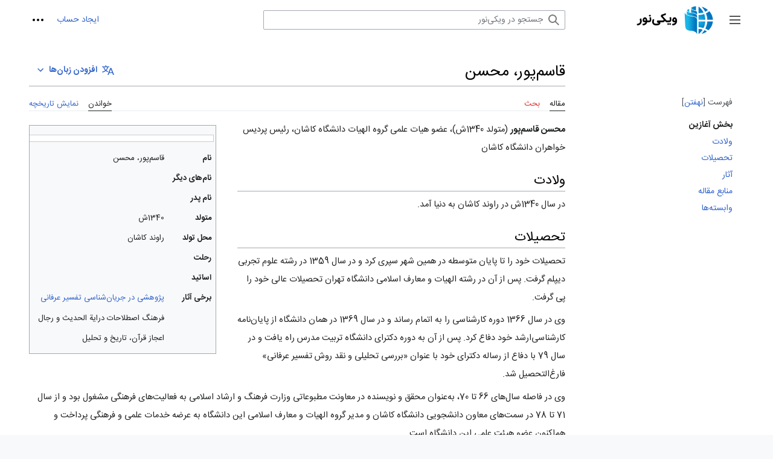

--- FILE ---
content_type: text/html; charset=UTF-8
request_url: https://fa.wikinoor.ir/wiki/%D9%82%D8%A7%D8%B3%D9%85%E2%80%8C%D9%BE%D9%88%D8%B1%D8%8C_%D9%85%D8%AD%D8%B3%D9%86
body_size: 10539
content:
<!DOCTYPE html>
<html class="client-nojs" lang="fa" dir="rtl">
<head>
<meta charset="UTF-8"/>
<title>قاسم‌پور، محسن - ویکی‌نور، دانشنامهٔ تخصصی</title>
<script>document.documentElement.className="client-js";RLCONF={"wgBreakFrames":false,"wgSeparatorTransformTable":[".\t,","٫\t٬"],"wgDigitTransformTable":["0\t1\t2\t3\t4\t5\t6\t7\t8\t9\t%","۰\t۱\t۲\t۳\t۴\t۵\t۶\t۷\t۸\t۹\t٪"],"wgDefaultDateFormat":"dmy","wgMonthNames":["","ژانویه","فوریه","مارس","آوریل","مه","ژوئن","ژوئیه","اوت","سپتامبر","اکتبر","نوامبر","دسامبر"],"wgRequestId":"f614a85d20b95645b0fa6e64","wgCSPNonce":false,"wgCanonicalNamespace":"","wgCanonicalSpecialPageName":false,"wgNamespaceNumber":0,"wgPageName":"قاسم‌پور،_محسن","wgTitle":"قاسم‌پور، محسن","wgCurRevisionId":723258,"wgRevisionId":723258,"wgArticleId":16605,"wgIsArticle":true,"wgIsRedirect":false,"wgAction":"view","wgUserName":null,"wgUserGroups":["*"],"wgCategories":["تیر (1400)","زندگی‌نامه"],"wgPageContentLanguage":"fa","wgPageContentModel":"wikitext","wgRelevantPageName":"قاسم‌پور،_محسن",
"wgRelevantArticleId":16605,"wgIsProbablyEditable":false,"wgRelevantPageIsProbablyEditable":false,"wgRestrictionEdit":[],"wgRestrictionMove":[],"wgVisualEditor":{"pageLanguageCode":"fa","pageLanguageDir":"rtl","pageVariantFallbacks":"fa"},"wgMFDisplayWikibaseDescriptions":{"search":false,"nearby":false,"watchlist":false,"tagline":false},"wgVector2022PreviewPages":[],"wgPopupsFlags":4,"wgMediaViewerOnClick":true,"wgMediaViewerEnabledByDefault":true,"wgULSCurrentAutonym":"فارسی","wgEditSubmitButtonLabelPublish":false,"wgULSPosition":"interlanguage","wgULSisCompactLinksEnabled":true};RLSTATE={"skins.vector.user.styles":"ready","site.styles":"ready","user.styles":"ready","skins.vector.user":"ready","user":"ready","user.options":"loading","mediawiki.ui.button":"ready","skins.vector.styles":"ready","skins.vector.icons":"ready","mediawiki.ui.icon":"ready","custom.styles":"ready","ext.visualEditor.desktopArticleTarget.noscript":"ready","ext.relatedArticles.styles":"ready",
"ext.uls.interlanguage":"ready"};RLPAGEMODULES=["site","mediawiki.page.ready","mediawiki.toc","skins.vector.js","skins.vector.es6","ext.visualEditor.desktopArticleTarget.init","ext.visualEditor.targetLoader","mmv.head","mmv.bootstrap.autostart","ext.relatedArticles.readMore.bootstrap","ext.popups","ext.uls.compactlinks","ext.uls.interface"];</script>
<script>(RLQ=window.RLQ||[]).push(function(){mw.loader.implement("user.options@12s5i",function($,jQuery,require,module){mw.user.tokens.set({"patrolToken":"+\\","watchToken":"+\\","csrfToken":"+\\"});});});</script>
<link rel="stylesheet" href="/w/load.php?lang=fa&amp;modules=custom.styles%7Cext.relatedArticles.styles%7Cext.uls.interlanguage%7Cext.visualEditor.desktopArticleTarget.noscript%7Cmediawiki.ui.button%2Cicon%7Cskins.vector.icons%2Cstyles&amp;only=styles&amp;skin=vector-2022"/>
<script async="" src="/w/load.php?lang=fa&amp;modules=startup&amp;only=scripts&amp;raw=1&amp;skin=vector-2022"></script>
<meta name="ResourceLoaderDynamicStyles" content=""/>
<link rel="stylesheet" href="/w/load.php?lang=fa&amp;modules=site.styles&amp;only=styles&amp;skin=vector-2022"/>
<meta name="generator" content="MediaWiki 1.39.0"/>
<meta name="referrer" content="origin"/>
<meta name="referrer" content="origin-when-crossorigin"/>
<meta name="referrer" content="origin-when-cross-origin"/>
<meta name="format-detection" content="telephone=no"/>
<meta property="og:image" content="https://fa.wikinoor.ir/w/images/NUR01200.jpg"/>
<meta property="og:image:width" content="1200"/>
<meta property="og:image:height" content="1610"/>
<meta property="og:image" content="https://fa.wikinoor.ir/w/images/NUR01200.jpg"/>
<meta property="og:image:width" content="800"/>
<meta property="og:image:height" content="1073"/>
<meta property="og:image:width" content="640"/>
<meta property="og:image:height" content="859"/>
<meta name="google-site-verification" content="_qhAw2AnE5BiJkLbfTgwlFs19oyzQU83GIQv5t1ae2k"/>
<meta name="viewport" content="width=1000"/>
<link rel="icon" href="/static/favicon/wikinoor.ico"/>
<link rel="search" type="application/opensearchdescription+xml" href="/w/opensearch_desc.php" title="ویکی‌نور (fa)"/>
<link rel="EditURI" type="application/rsd+xml" href="https://fa.wikinoor.ir/w/api.php?action=rsd"/>
<link rel="license" href="https://www.noorsoft.org/"/>
<link rel="alternate" type="application/atom+xml" title="خوراک اتم برای ویکی‌نور" href="/w/index.php?title=%D9%88%DB%8C%DA%98%D9%87:%D8%AA%D8%BA%DB%8C%DB%8C%D8%B1%D8%A7%D8%AA_%D8%A7%D8%AE%DB%8C%D8%B1&amp;feed=atom"/>
<link rel="canonical" href="https://fa.wikinoor.ir/wiki/%D9%82%D8%A7%D8%B3%D9%85%E2%80%8C%D9%BE%D9%88%D8%B1%D8%8C_%D9%85%D8%AD%D8%B3%D9%86"/>
<!-- Matomo -->
<script>
var _paq = window._paq = window._paq || [];
/* tracker methods like "setCustomDimension" should be called before "trackPageView" */
_paq.push(['trackPageView']);
_paq.push(['enableLinkTracking']);
(function() {
    var u="//analytics.crcis.ir/";
    _paq.push(['setTrackerUrl', u+'matomo.php']);
    _paq.push(['setSiteId', '187']);
    var d=document, g=d.createElement('script'), s=d.getElementsByTagName('script')[0];
    g.async=true; g.src=u+'matomo.js'; s.parentNode.insertBefore(g,s);
})();
</script>
<!-- End Matomo Code -->
</head>
<body class="skin-vector skin-vector-search-vue mediawiki rtl sitedir-rtl mw-hide-empty-elt ns-0 ns-subject page-قاسم‌پور،_محسن rootpage-قاسم‌پور،_محسن skin-vector-2022 action-view vector-feature-language-in-header-enabled vector-feature-language-in-main-page-header-disabled vector-feature-language-alert-in-sidebar-disabled vector-feature-sticky-header-disabled vector-feature-sticky-header-edit-disabled vector-feature-table-of-contents-disabled vector-feature-visual-enhancement-next-disabled"><div class="mw-page-container">
	<span id="top-page"></span>
	<a class="mw-jump-link" href="#content">پرش به محتوا</a>
	<div class="mw-page-container-inner">
		<input
			type="checkbox"
			id="mw-sidebar-checkbox"
			class="mw-checkbox-hack-checkbox"
			>
		<header class="mw-header">
			<div class="mw-header-aside">
			<label
				id="mw-sidebar-button"
				class="mw-checkbox-hack-button mw-ui-icon mw-ui-button mw-ui-quiet mw-ui-icon-element"
				for="mw-sidebar-checkbox"
				role="button"
				aria-controls="mw-panel"
				data-event-name="ui.sidebar"
				tabindex="0"
				title="منوی اصلی">
				<span>جمع و باز کردن نوار کناری</span>
			</label>
			
<a href="/wiki/%D8%B5%D9%81%D8%AD%D9%87%D9%94_%D8%A7%D8%B5%D9%84%DB%8C" class="mw-logo">
	<img class="mw-logo-icon" src="/static/images/icons/wikinoor.png" alt=""
		aria-hidden="true" height="50" width="50">
	<span class="mw-logo-container">
		<img class="mw-logo-wordmark" alt="ویکی‌نور"
			src="/static/images/wikinoor-wordmark-fa.png" style="width: 9.375em; height: 1.5625em;">
	</span>
</a>

			</div>
			<div class="mw-header-content">
			
<div id="p-search" role="search" class="vector-search-box-vue  vector-search-box-collapses  vector-search-box-show-thumbnail vector-search-box-auto-expand-width vector-search-box">
	<a href="/wiki/%D9%88%DB%8C%DA%98%D9%87:%D8%AC%D8%B3%D8%AA%D8%AC%D9%88"
	
		
		
		
		title="جستجو در ویکی‌نور [f]"
		accesskey="f"
		class="mw-ui-button mw-ui-quiet mw-ui-icon mw-ui-icon-element mw-ui-icon-wikimedia-search search-toggle">
		<span>جستجو</span>
	</a>
	
	<div>
		<form action="/w/index.php" id="searchform"
			class="vector-search-box-form">
			<div id="simpleSearch"
				class="vector-search-box-inner"
				 data-search-loc="header-moved">
				<input class="vector-search-box-input"
					 type="search" name="search" placeholder="جستجو در ویکی‌نور" aria-label="جستجو در ویکی‌نور" autocapitalize="sentences" title="جستجو در ویکی‌نور [f]" accesskey="f" id="searchInput"
				>
				<input type="hidden" name="title" value="ویژه:جستجو">
				<input id="mw-searchButton"
					 class="searchButton mw-fallbackSearchButton" type="submit" name="fulltext" title="صفحه‌ها را برای این متن جستجو کن" value="جستجو">
				<input id="searchButton"
					 class="searchButton" type="submit" name="go" title="در صورت امکان به صفحه‌ای با همین نام برو" value="برو">
			</div>
		</form>
	</div>
</div>

			<nav class="vector-user-links" aria-label="ابزارهای شخصی" role="navigation" >
	

<div id="p-vector-user-menu-overflow" class="vector-menu mw-portlet mw-portlet-vector-user-menu-overflow vector-user-menu-overflow"  >
	<div class="vector-menu-content">
		
		<ul class="vector-menu-content-list"><li id="pt-createaccount-2" class="user-links-collapsible-item mw-list-item"><a href="https://accounts.inoor.ir/Account/actionbyclient?actiontype=Register&amp;ClientId=fa.wikinoor.ir&amp;language=fa&amp;ReturnUrl=https://fa.wikinoor.ir/w/index.php?title=Special:UserLogin" title="از شما دعوت می‌شود که یک حساب ایجاد کنید و وارد شوید؛ هرچند که این کار اختیاری است."><span>ایجاد حساب</span></a></li></ul>
		
	</div>
</div>

	

<div id="p-personal" class="vector-menu mw-portlet mw-portlet-personal vector-user-menu vector-user-menu-logged-out vector-menu-dropdown"  title="گزینه‌های بیشتر" >
	<input type="checkbox"
		id="p-personal-checkbox"
		role="button"
		aria-haspopup="true"
		data-event-name="ui.dropdown-p-personal"
		class="vector-menu-checkbox"
		
		
	/>
	<label
		id="p-personal-label"
		for="p-personal-checkbox"
		class="vector-menu-heading mw-ui-button mw-ui-quiet mw-ui-icon mw-ui-icon-element mw-ui-icon-ellipsis mw-ui-icon-wikimedia-ellipsis"
		
	>
		<span class="vector-menu-heading-label">ابزارهای شخصی</span>
	</label>
	<div class="vector-menu-content">
		<div class="vector-user-menu-create-account"><a href="https://accounts.inoor.ir/Account/actionbyclient?actiontype=Register&amp;ClientId=fa.wikinoor.ir&amp;language=fa&amp;ReturnUrl=https://fa.wikinoor.ir/w/index.php?title=Special:UserLogin" class="vector-menu-content-item user-links-collapsible-item" title="از شما دعوت می‌شود که یک حساب ایجاد کنید و وارد شوید؛ هرچند که این کار اختیاری است."><span class="mw-ui-icon mw-ui-icon-userAdd mw-ui-icon-wikimedia-userAdd"></span> <span>ایجاد حساب</span></a></div>
<div class="vector-user-menu-login"><a href="/w/index.php?title=%D9%88%DB%8C%DA%98%D9%87:%D9%88%D8%B1%D9%88%D8%AF_%D8%A8%D9%87_%D8%B3%D8%A7%D9%85%D8%A7%D9%86%D9%87&amp;returnto=%D9%82%D8%A7%D8%B3%D9%85%E2%80%8C%D9%BE%D9%88%D8%B1%D8%8C+%D9%85%D8%AD%D8%B3%D9%86" class="vector-menu-content-item vector-menu-content-item-login" title="توصیه می‌شود که به سامانه وارد شوید، گرچه اجباری نیست [o]" accesskey="o"><span class="mw-ui-icon mw-ui-icon-logIn mw-ui-icon-wikimedia-logIn"></span> <span>ورود</span></a></div>

		<ul class="vector-menu-content-list"></ul>
		
	</div>
</div>

</nav>

			</div>
		</header>
		<div class="vector-sidebar-container ">
			<div id="mw-navigation">
				

<nav id="mw-panel" class="mw-sidebar" aria-label="وبگاه" role="navigation">
	

<div id="p-navigation" class="vector-menu mw-portlet mw-portlet-navigation vector-menu-portal portal"  >
	<div
		id="p-navigation-label"
		class="vector-menu-heading "
		
	>
		<span class="vector-menu-heading-label">ناوبری</span>
	</div>
	<div class="vector-menu-content">
		
		<ul class="vector-menu-content-list"><li id="n-mainpage-description" class="mw-list-item"><a href="/wiki/%D8%B5%D9%81%D8%AD%D9%87%D9%94_%D8%A7%D8%B5%D9%84%DB%8C" title="مشاهدهٔ صفحهٔ اصلی [z]" accesskey="z"><span>صفحهٔ اصلی</span></a></li><li id="n-recentchanges" class="mw-list-item"><a href="/wiki/%D9%88%DB%8C%DA%98%D9%87:%D8%AA%D8%BA%DB%8C%DB%8C%D8%B1%D8%A7%D8%AA_%D8%A7%D8%AE%DB%8C%D8%B1" title="فهرستی از تغییرات اخیر ویکی [r]" accesskey="r"><span>تغییرات اخیر</span></a></li><li id="n-randompage" class="mw-list-item"><a href="/wiki/%D9%88%DB%8C%DA%98%D9%87:%D8%B5%D9%81%D8%AD%D9%87%D9%94_%D8%AA%D8%B5%D8%A7%D8%AF%D9%81%DB%8C" title="آوردن یک صفحهٔ تصادفی [x]" accesskey="x"><span>مقالهٔ تصادفی</span></a></li></ul>
		
	</div>
</div>

	
	

<div id="p-پایگاه‌های_ما" class="vector-menu mw-portlet mw-portlet-پایگاه‌های_ما vector-menu-portal portal"  >
	<div
		id="p-پایگاه‌های_ما-label"
		class="vector-menu-heading "
		
	>
		<span class="vector-menu-heading-label">پایگاه‌های ما</span>
	</div>
	<div class="vector-menu-content">
		
		<ul class="vector-menu-content-list"><li id="n-پایگاه-جامع-قرآنی" class="mw-list-item"><a href="https://quran.inoor.ir" rel="nofollow"><span>پایگاه جامع قرآنی</span></a></li><li id="n-پایگاه-جامع-امیرالمؤمنین(ع)" class="mw-list-item"><a href="https://imamali.inoor.ir" rel="nofollow"><span>پایگاه جامع امیرالمؤمنین(ع)</span></a></li><li id="n-جامع‌-الاحادیث" class="mw-list-item"><a href="http://www.noorhadith.ir" rel="nofollow"><span>جامع‌ الاحادیث</span></a></li><li id="n-نور-مگز" class="mw-list-item"><a href="http://www.noormags.ir" rel="nofollow"><span>نور مگز</span></a></li><li id="n-نور-لایب" class="mw-list-item"><a href="http://www.noorlib.ir" rel="nofollow"><span>نور لایب</span></a></li></ul>
		
	</div>
</div>


<div id="p-tb" class="vector-menu mw-portlet mw-portlet-tb vector-menu-portal portal"  >
	<div
		id="p-tb-label"
		class="vector-menu-heading "
		
	>
		<span class="vector-menu-heading-label">ابزارها</span>
	</div>
	<div class="vector-menu-content">
		
		<ul class="vector-menu-content-list"><li id="t-whatlinkshere" class="mw-list-item"><a href="/wiki/%D9%88%DB%8C%DA%98%D9%87:%D9%BE%DB%8C%D9%88%D9%86%D8%AF_%D8%A8%D9%87_%D8%A7%DB%8C%D9%86_%D8%B5%D9%81%D8%AD%D9%87/%D9%82%D8%A7%D8%B3%D9%85%E2%80%8C%D9%BE%D9%88%D8%B1%D8%8C_%D9%85%D8%AD%D8%B3%D9%86" title="فهرست همهٔ صفحه‌هایی که به این صفحه پیوند می‌دهند [j]" accesskey="j"><span>پیوندها به این صفحه</span></a></li><li id="t-recentchangeslinked" class="mw-list-item"><a href="/wiki/%D9%88%DB%8C%DA%98%D9%87:%D8%AA%D8%BA%DB%8C%DB%8C%D8%B1%D8%A7%D8%AA_%D9%85%D8%B1%D8%AA%D8%A8%D8%B7/%D9%82%D8%A7%D8%B3%D9%85%E2%80%8C%D9%BE%D9%88%D8%B1%D8%8C_%D9%85%D8%AD%D8%B3%D9%86" rel="nofollow" title="تغییرات اخیر صفحه‌هایی که این صفحه به آن‌ها پیوند دارد [k]" accesskey="k"><span>تغییرات مرتبط</span></a></li><li id="t-specialpages" class="mw-list-item"><a href="/wiki/%D9%88%DB%8C%DA%98%D9%87:%D8%B5%D9%81%D8%AD%D9%87%E2%80%8C%D9%87%D8%A7%DB%8C_%D9%88%DB%8C%DA%98%D9%87" title="فهرستی از همهٔ صفحه‌های ویژه [q]" accesskey="q"><span>صفحه‌های ویژه</span></a></li><li id="t-print" class="mw-list-item"><a href="javascript:print();" rel="alternate" title="نسخهٔ قابل چاپ این صفحه [p]" accesskey="p"><span>نسخهٔ قابل چاپ</span></a></li><li id="t-permalink" class="mw-list-item"><a href="/w/index.php?title=%D9%82%D8%A7%D8%B3%D9%85%E2%80%8C%D9%BE%D9%88%D8%B1%D8%8C_%D9%85%D8%AD%D8%B3%D9%86&amp;oldid=723258" title="پیوند پایدار به این نسخه از این صفحه"><span>پیوند پایدار</span></a></li><li id="t-info" class="mw-list-item"><a href="/w/index.php?title=%D9%82%D8%A7%D8%B3%D9%85%E2%80%8C%D9%BE%D9%88%D8%B1%D8%8C_%D9%85%D8%AD%D8%B3%D9%86&amp;action=info" title="اطلاعات بیشتر دربارهٔ این صفحه"><span>اطلاعات صفحه</span></a></li><li id="t-cite" class="mw-list-item"><a href="/w/index.php?title=%D9%88%DB%8C%DA%98%D9%87:%DB%8C%D8%A7%D8%AF%DA%A9%D8%B1%D8%AF&amp;page=%D9%82%D8%A7%D8%B3%D9%85%E2%80%8C%D9%BE%D9%88%D8%B1%D8%8C_%D9%85%D8%AD%D8%B3%D9%86&amp;id=723258&amp;wpFormIdentifier=titleform" title="اطلاعات در خصوص چگونگی یادکرد این صفحه"><span>یادکرد این صفحه</span></a></li></ul>
		
	</div>
</div>

	
</nav>

			</div>
		</div>
		<div class="vector-sitenotice-container">
			<div id="siteNotice"></div>
		</div>
		<input type="checkbox" id="vector-toc-collapsed-checkbox" class="mw-checkbox-hack-checkbox">
		<div class="mw-table-of-contents-container">
			<div class="vector-sticky-toc-container mw-sticky-header-element">
				<nav id="mw-panel-toc" class="sidebar-toc" role="navigation" aria-labelledby="sidebar-toc-label" data-event-name="ui.sidebar-toc">
	<div id="sidebar-toc-label" class="sidebar-toc-header">
		<p class="sidebar-toc-title">
		فهرست
		<button class="vector-toc-uncollapse-button">انتقال به نوار کناری</button>
		<button class="vector-toc-collapse-button">نهفتن</button>
		</p>
	</div>
	<ul class="sidebar-toc-contents" id="mw-panel-toc-list">
		<li id="toc-mw-content-text"
			class="sidebar-toc-list-item sidebar-toc-level-1">
			<a href="#top-page" class="sidebar-toc-link">
				<div class="sidebar-toc-text">بخش آغازین</div>
			</a>
		</li>
		<li id="toc-ولادت"
			class="sidebar-toc-list-item sidebar-toc-level-1 sidebar-toc-list-item-expanded">
			<a class="sidebar-toc-link" href="#ولادت">
				<div class="sidebar-toc-text">
				<span class="sidebar-toc-numb">۱</span>ولادت</div>
			</a>
			
			<ul id="toc-ولادت-sublist" class="sidebar-toc-list">
			</ul>
		</li>
		<li id="toc-تحصیلات"
			class="sidebar-toc-list-item sidebar-toc-level-1 sidebar-toc-list-item-expanded">
			<a class="sidebar-toc-link" href="#تحصیلات">
				<div class="sidebar-toc-text">
				<span class="sidebar-toc-numb">۲</span>تحصیلات</div>
			</a>
			
			<ul id="toc-تحصیلات-sublist" class="sidebar-toc-list">
			</ul>
		</li>
		<li id="toc-آثار"
			class="sidebar-toc-list-item sidebar-toc-level-1 sidebar-toc-list-item-expanded">
			<a class="sidebar-toc-link" href="#آثار">
				<div class="sidebar-toc-text">
				<span class="sidebar-toc-numb">۳</span>آثار</div>
			</a>
			
			<ul id="toc-آثار-sublist" class="sidebar-toc-list">
			</ul>
		</li>
		<li id="toc-منابع_مقاله"
			class="sidebar-toc-list-item sidebar-toc-level-1 sidebar-toc-list-item-expanded">
			<a class="sidebar-toc-link" href="#منابع_مقاله">
				<div class="sidebar-toc-text">
				<span class="sidebar-toc-numb">۴</span>منابع مقاله</div>
			</a>
			
			<ul id="toc-منابع_مقاله-sublist" class="sidebar-toc-list">
			</ul>
		</li>
		<li id="toc-وابسته‌ها"
			class="sidebar-toc-list-item sidebar-toc-level-1 sidebar-toc-list-item-expanded">
			<a class="sidebar-toc-link" href="#وابسته‌ها">
				<div class="sidebar-toc-text">
				<span class="sidebar-toc-numb">۵</span>وابسته‌ها</div>
			</a>
			
			<ul id="toc-وابسته‌ها-sublist" class="sidebar-toc-list">
			</ul>
		</li>
	</ul>
</nav>

			</div>
		</div>
		<div class="mw-content-container">
			<main id="content" class="mw-body" role="main">
				<a id="top"></a>
				<header class="mw-body-header">
				            
            
            <div id="p-lang-btn" class="vector-menu mw-portlet mw-portlet-lang vector-menu-dropdown"  >
            	<input type="checkbox"
            		id="p-lang-btn-checkbox"
            		role="button"
            		aria-haspopup="true"
            		data-event-name="ui.dropdown-p-lang-btn"
            		class="vector-menu-checkbox  mw-interlanguage-selector "
            		aria-label="این مقاله فقط به این زبان وجود دارد. مقاله را برای زبان‌های دیگر اضافه کنید."
            		
            	/>
            	<label
            		id="p-lang-btn-label"
            		for="p-lang-btn-checkbox"
            		class="vector-menu-heading mw-ui-progressive mw-portlet-lang-heading-0 mw-ui-button mw-ui-quiet"
            		
            	>
            		<span class="mw-ui-icon mw-ui-icon-language-progressive mw-ui-icon-wikimedia-language-progressive"></span><span class="vector-menu-heading-label">افزودن زبان‌ها</span>
            	</label>
            	<div class="vector-menu-content">
            		
            		<ul class="vector-menu-content-list"></ul>
            		<div class="after-portlet after-portlet-lang"><span class="uls-after-portlet-link"></span></div>
            	</div>
            </div>

				
					<label
						id="vector-toc-collapsed-button"
						class="mw-ui-button mw-ui-quiet mw-ui-icon mw-ui-icon-element mw-ui-icon-wikimedia-listBullet mw-checkbox-hack-button"
						for="vector-toc-collapsed-checkbox"
						role="button"
						aria-controls="toc-toggle-list"
						data-event-name="vector.toc-toggle-list"
						tabindex="0"
						title="فهرست محتوا">
						تغییر وضعیت فهرست محتویات
					</label>
				    <h1 id="firstHeading" class="firstHeading mw-first-heading"><span class="mw-page-title-main">قاسم‌پور، محسن</span></h1>
				</header>
				<nav class="vector-article-toolbar" aria-label="ابزارها"
					role="navigation">
					<div class="mw-article-toolbar-container">
						<div id="left-navigation">
							

<div id="p-associated-pages" class="vector-menu mw-portlet mw-portlet-associated-pages vector-menu-tabs"  >
	<div class="vector-menu-content">
		
		<ul class="vector-menu-content-list"><li id="ca-nstab-main" class="selected mw-list-item"><a href="/wiki/%D9%82%D8%A7%D8%B3%D9%85%E2%80%8C%D9%BE%D9%88%D8%B1%D8%8C_%D9%85%D8%AD%D8%B3%D9%86" title="دیدن صفحهٔ محتویات [c]" accesskey="c"><span>مقاله</span></a></li><li id="ca-talk" class="new mw-list-item"><a href="/w/index.php?title=%D8%A8%D8%AD%D8%AB:%D9%82%D8%A7%D8%B3%D9%85%E2%80%8C%D9%BE%D9%88%D8%B1%D8%8C_%D9%85%D8%AD%D8%B3%D9%86&amp;action=edit&amp;redlink=1" rel="discussion" title="گفتگو پیرامون محتوای صفحه (صفحه وجود ندارد) [t]" accesskey="t"><span>بحث</span></a></li></ul>
		
	</div>
</div>

							

<div id="p-variants" class="vector-menu mw-portlet mw-portlet-variants emptyPortlet vector-menu-dropdown"  >
	<input type="checkbox"
		id="p-variants-checkbox"
		role="button"
		aria-haspopup="true"
		data-event-name="ui.dropdown-p-variants"
		class="vector-menu-checkbox"
		aria-label="تغییر گونهٔ زبان"
		
	/>
	<label
		id="p-variants-label"
		for="p-variants-checkbox"
		class="vector-menu-heading "
		
	>
		<span class="vector-menu-heading-label">فارسی</span>
	</label>
	<div class="vector-menu-content">
		
		<ul class="vector-menu-content-list"></ul>
		
	</div>
</div>

						</div>
						<div id="right-navigation" class="vector-collapsible ">
							

<div id="p-views" class="vector-menu mw-portlet mw-portlet-views vector-menu-tabs"  >
	<div class="vector-menu-content">
		
		<ul class="vector-menu-content-list"><li id="ca-view" class="selected mw-list-item"><a href="/wiki/%D9%82%D8%A7%D8%B3%D9%85%E2%80%8C%D9%BE%D9%88%D8%B1%D8%8C_%D9%85%D8%AD%D8%B3%D9%86"><span>خواندن</span></a></li><li id="ca-history" class="mw-list-item"><a href="/w/index.php?title=%D9%82%D8%A7%D8%B3%D9%85%E2%80%8C%D9%BE%D9%88%D8%B1%D8%8C_%D9%85%D8%AD%D8%B3%D9%86&amp;action=history" title="نسخه‌های پیشین این صفحه [h]" accesskey="h"><span>نمایش تاریخچه</span></a></li></ul>
		
	</div>
</div>

							

<div id="p-cactions" class="vector-menu mw-portlet mw-portlet-cactions emptyPortlet vector-menu-dropdown vector-has-collapsible-items"  title="گزینه‌های بیشتر" >
	<input type="checkbox"
		id="p-cactions-checkbox"
		role="button"
		aria-haspopup="true"
		data-event-name="ui.dropdown-p-cactions"
		class="vector-menu-checkbox"
		
		
	/>
	<label
		id="p-cactions-label"
		for="p-cactions-checkbox"
		class="vector-menu-heading "
		
	>
		<span class="vector-menu-heading-label">بیشتر</span>
	</label>
	<div class="vector-menu-content">
		
		<ul class="vector-menu-content-list"><li id="ca-more-view" class="selected vector-more-collapsible-item mw-list-item"><a href="/wiki/%D9%82%D8%A7%D8%B3%D9%85%E2%80%8C%D9%BE%D9%88%D8%B1%D8%8C_%D9%85%D8%AD%D8%B3%D9%86"><span>خواندن</span></a></li><li id="ca-more-history" class="vector-more-collapsible-item mw-list-item"><a href="/w/index.php?title=%D9%82%D8%A7%D8%B3%D9%85%E2%80%8C%D9%BE%D9%88%D8%B1%D8%8C_%D9%85%D8%AD%D8%B3%D9%86&amp;action=history"><span>نمایش تاریخچه</span></a></li></ul>
		
	</div>
</div>

						</div>
					</div>
				</nav>
				<div id="bodyContent" class="vector-body" data-mw-ve-target-container>
					<div class="mw-body-subheader">
					        <div class="mw-indicators">
        </div>

					    <div id="siteSub" class="noprint">از ویکی‌نور</div>
					</div>
					
					
					
					<div id="mw-content-text" class="mw-body-content mw-content-rtl" lang="fa" dir="rtl"><div class="mw-parser-output"><div class="wikiInfo">
<div class="thumb tleft"><div class="thumbinner" style="width:302px;"><a href="/wiki/%D9%BE%D8%B1%D9%88%D9%86%D8%AF%D9%87:NUR01200.jpg" class="image"><img alt="" src="/w/images/thumb/NUR01200.jpg/300px-NUR01200.jpg" decoding="async" width="300" height="403" class="thumbimage" srcset="/w/images/thumb/NUR01200.jpg/450px-NUR01200.jpg 1.5x, /w/images/NUR01200.jpg 2x" data-file-width="477" data-file-height="640" /></a>  <div class="thumbcaption"><div class="magnify"><a href="/wiki/%D9%BE%D8%B1%D9%88%D9%86%D8%AF%D9%87:NUR01200.jpg" class="internal" title="بزرگ‌کردن"></a></div>قاسم‌پور، محسن</div></div></div>
<table class="wikitable aboutAuthorTable" style="text-align:Right">

<tbody><tr>
<th>نام</th>
<th data-type="authorName">قاسم‌پور، محسن
</th></tr>
<tr>
<td>نام‌های دیگر
</td>
<td data-type="authorOtherNames">
</td></tr>
<tr>
<td>نام پدر
</td>
<td data-type="authorfatherName">
</td></tr>
<tr>
<td>متولد
</td>
<td data-type="authorbirthDate">1340ش
</td></tr>
<tr>
<td>محل تولد
</td>
<td data-type="authorBirthPlace">راوند كاشان
</td></tr>
<tr>
<td>رحلت
</td>
<td data-type="authorDeathDate">
</td></tr>
<tr>
<td>اساتید
</td>
<td data-type="authorTeachers">
</td></tr>
<tr>
<td>برخی آثار
</td>
<td data-type="authorWritings"><a href="/wiki/%D9%BE%DA%98%D9%88%D9%87%D8%B4%DB%8C_%D8%AF%D8%B1_%D8%AC%D8%B1%DB%8C%D8%A7%D9%86%E2%80%8C%D8%B4%D9%86%D8%A7%D8%B3%DB%8C_%D8%AA%D9%81%D8%B3%DB%8C%D8%B1_%D8%B9%D8%B1%D9%81%D8%A7%D9%86%DB%8C" title="پژوهشی در جریان‌شناسی تفسیر عرفانی">پژوهشی در جریان‌شناسی تفسیر عرفانی</a>
<p>فرهنگ اصطلاحات درایة الحدیث و رجال
</p><p>اعجاز قرآن، تاریخ و تحلیل
</p>
</td></tr>
<tr class="articleCode">
<td>کد مؤلف
</td>
<td data-type="authorCode">AUTHORCODE01200AUTHORCODE
</td></tr></tbody></table>
</div>
<p><b>محسن قاسم‌پور</b> (متولد 1340ش)، عضو هیات علمی گروه الهیات دانشگاه کاشان، رئیس پردیس خواهران دانشگاه کاشان
</p>
<mw:tocplace></mw:tocplace>
<h2><span id=".D9.88.D9.84.D8.A7.D8.AF.D8.AA"></span><span class="mw-headline" id="ولادت">ولادت</span></h2>
<p>در سال 1340ش در راوند كاشان به دنيا آمد.
</p>
<h2><span id=".D8.AA.D8.AD.D8.B5.DB.8C.D9.84.D8.A7.D8.AA"></span><span class="mw-headline" id="تحصیلات">تحصیلات</span></h2>
<p>تحصيلات خود را تا پايان متوسطه در همين شهر سپرى كرد و در سال 1359 در رشته علوم تجربى ديپلم گرفت. پس از آن در رشته الهيات و معارف اسلامى دانشگاه تهران تحصيلات عالى خود را پى گرفت.
</p><p>وى در سال 1366 دوره كارشناسى را به اتمام رساند و در سال 1369 در همان دانشگاه از پايان‌نامه كارشناسى‌ارشد خود دفاع كرد. پس از آن به دوره دكتراى دانشگاه تربيت مدرس راه يافت و در سال 79 با دفاع از رساله دكتراى خود با عنوان «بررسى تحليلى و نقد روش تفسير عرفانى» فارغ‌التحصيل شد.
</p><p>وى در فاصله سال‌هاى 66 تا 70، به‌عنوان محقق و نویسنده در معاونت مطبوعاتى وزارت فرهنگ و ارشاد اسلامى به فعالیت‌های فرهنگى مشغول بود و از سال 71 تا 78 در سمت‌هاى معاون دانشجويى دانشگاه كاشان و مدير گروه الهيات و معارف اسلامى اين دانشگاه به عرضه خدمات علمى و فرهنگى پرداخت و هم‌اكنون عضو هيئت علمى اين دانشگاه است.
</p><p>ایشان برادر روحانی شهید و والا مقام شهید احسان قاسم‌پور می‌باشند و پدر بزرگوار ایشان هم از ذاکرین اهل‌البیت و از شاعران خوش ذوق دیار راوند هستند.
</p><p>از آثار علمى اين محقق و استاد دانشگاه، كتاب «پژوهشى در جريان‌شناسى تفسير عرفانى با نگاهى به پنج تفسير مهم عرفانى از قرن چهارم تا پايان قرن هشتم» است.
</p>
<h2><span id=".D8.A2.D8.AB.D8.A7.D8.B1"></span><span class="mw-headline" id="آثار">آثار</span></h2>
<p>الف) كتاب پژوهشى در جريان‌شناسى تفسير عرفانى؛
</p><p>ب) مقالات بسيارى بدين شرح:
</p>
<ol><li>ظاهر و باطن در تفسير عرفانى (مجله مدرس)؛</li>
<li>روش‌شناسى تفسير اهل‌بيت (مجله قبسات)؛</li>
<li>مبانى و شاخص‌هاى رشد معنوى انسان در قرآن (پژوهش دينى)؛</li>
<li>تأويل در قصه يوسف (مجله مطالعات عرفانى)؛</li>
<li>روش‌شناسى تفسير تبيان (مجله مصباح دانشگاه امام حسين(ع))؛</li>
<li>تفسير پيامبر(ص) (مجله علوم انسانى دانشگاه امام حسين(ع))؛</li>
<li>روش‌شناسى تفسير تبيان (مجله نور مبين)؛</li>
<li>سيرى در تفسير مجمع البيان (مجله نور مبين)؛</li>
<li>تفسير عرفانى قرآن (دانشنامه جهان اسلام)؛</li>
<li>تفسير عرفانى (دانشنامه قرآن)؛</li>
<li>تفسير اهل‌بيت (دانشنامه جهان اسلام)؛</li>
<li>ثعلبة بن يزيد حمانى (دانشنامه جهان اسلام)؛</li>
<li>عرائس البيان و <a href="/wiki/%D8%B1%D9%88%D8%B2%D8%A8%D9%87%D8%A7%D9%86_%D8%A8%D9%82%D9%84%DB%8C%D8%8C_%D8%B1%D9%88%D8%B2%D8%A8%D9%87%D8%A7%D9%86_%D8%A8%D9%86_%D8%A7%D8%A8%DB%8C%E2%80%8C%D9%86%D8%B5%D8%B1" title="روزبهان بقلی، روزبهان بن ابی‌نصر">روزبهان بقلى</a> (آينه پژوهش)؛</li>
<li><a href="/wiki/%D9%82%D8%B7%D8%A8_%D8%B1%D8%A7%D9%88%D9%86%D8%AF%DB%8C%D8%8C_%D8%B3%D8%B9%DB%8C%D8%AF_%D8%A8%D9%86_%D9%87%D8%A8%D8%A9%D8%A7%D9%84%D9%84%D9%87" title="قطب راوندی، سعید بن هبةالله">قطب راوندى</a> و شرح منهاج البراعة (مجله كاشان شناخت)؛</li>
<li>بررسى تحليلى تفسير <a href="/wiki/%DA%A9%D8%A7%D8%B4%D8%A7%D9%86%DB%8C%D8%8C_%D8%AD%D8%A8%DB%8C%D8%A8%E2%80%8C%D8%A7%D9%84%D9%84%D9%87_%D8%A8%D9%86_%D8%B9%D9%84%DB%8C%E2%80%8C%D9%85%D8%AF%D8%AF" title="کاشانی، حبیب‌الله بن علی‌مدد">ملا حبيب‌الله شريف كاشانى</a> (مجله كاشان شناخت)؛</li>
<li>بابا افضل، حكيم و عارف و فيلسوف قرن ششم (مجله كاشان شناخت)؛</li></ol>
<p>و...
</p>
<h2><span id=".D9.85.D9.86.D8.A7.D8.A8.D8.B9_.D9.85.D9.82.D8.A7.D9.84.D9.87"></span><span class="mw-headline" id="منابع_مقاله">منابع مقاله</span></h2>
<ol><li><a rel="nofollow" class="external text" href="http://rahavand.blogfa.com/post/289">راوند در رهگذر تاریخ</a></li>
<li><a rel="nofollow" class="external text" href="https://www.noormags.ir/view/fa/creator/756583/%D9%85%D8%AD%D8%B3%D9%86_%D9%82%D8%A7%D8%B3%D9%85_%D9%BE%D9%88%D8%B1">مقالات محسن قاسم‌پور در پایگاه مجلات نورمگز</a></li></ol>
<h2><span id=".D9.88.D8.A7.D8.A8.D8.B3.D8.AA.D9.87.E2.80.8C.D9.87.D8.A7"></span><span class="mw-headline" id="وابسته‌ها">وابسته‌ها</span></h2>
<style data-mw-deduplicate="TemplateStyles:r611317">.mw-parser-output .wn-list{max-height:300px;overflow:auto;font-size:90%;background:#f5faff}.mw-parser-output .wn-list div:nth-child(1){background:#f5faff;padding:10px 20px;column-width:320px}@media screen and (max-width:719px){.mw-parser-output .wn-list{max-height:none;overflow:auto}.mw-parser-output .wn-list div:nth-child(1){background:none;padding:0px 10px;column-width:320px}}</style><div class="wn-list"><div>
<p><a href="/wiki/%D9%BE%DA%98%D9%88%D9%87%D8%B4%DB%8C_%D8%AF%D8%B1_%D8%AC%D8%B1%DB%8C%D8%A7%D9%86%E2%80%8C%D8%B4%D9%86%D8%A7%D8%B3%DB%8C_%D8%AA%D9%81%D8%B3%DB%8C%D8%B1_%D8%B9%D8%B1%D9%81%D8%A7%D9%86%DB%8C" title="پژوهشی در جریان‌شناسی تفسیر عرفانی">پژوهشی در جریان‌شناسی تفسیر عرفانی</a> 
</p><p><a href="/wiki/%D9%81%D8%B1%D9%87%D9%86%DA%AF_%D8%A7%D8%B5%D8%B7%D9%84%D8%A7%D8%AD%D8%A7%D8%AA_%D8%AF%D8%B1%D8%A7%DB%8C%D8%A9_%D8%A7%D9%84%D8%AD%D8%AF%DB%8C%D8%AB_%D9%88_%D8%B1%D8%AC%D8%A7%D9%84" title="فرهنگ اصطلاحات درایة الحدیث و رجال">فرهنگ اصطلاحات درایة الحدیث و رجال</a> 
</p><p><a href="/w/index.php?title=%D8%A7%D8%B9%D8%AC%D8%A7%D8%B2_%D9%82%D8%B1%D8%A2%D9%86%D8%8C_%D8%AA%D8%A7%D8%B1%DB%8C%D8%AE_%D9%88_%D8%AA%D8%AD%D9%84%DB%8C%D9%84&amp;action=edit&amp;redlink=1" class="new" title="اعجاز قرآن، تاریخ و تحلیل (صفحه وجود ندارد)">اعجاز قرآن، تاریخ و تحلیل</a>
</p></div></div>
<!-- 
NewPP limit report
Cached time: 20251001103124
Cache expiry: 86400
Reduced expiry: false
Complications: [show‐toc]
CPU time usage: 0.017 seconds
Real time usage: 0.021 seconds
Preprocessor visited node count: 26/1000000
Post‐expand include size: 68/2097152 bytes
Template argument size: 0/2097152 bytes
Highest expansion depth: 3/100
Expensive parser function count: 0/100
Unstrip recursion depth: 0/20
Unstrip post‐expand size: 483/5000000 bytes
-->
<!--
Transclusion expansion time report (%,ms,calls,template)
100.00%    8.646      1 الگو:وابسته‌ها
100.00%    8.646      1 -total
-->

<!-- Saved in parser cache with key fawiki:pcache:idhash:16605-0!canonical and timestamp 20251001103124 and revision id 723258.
 -->
</div>
<div class="printfooter" data-nosnippet="">برگرفته از «<a dir="ltr" href="https://fa.wikinoor.ir/w/index.php?title=قاسم‌پور،_محسن&amp;oldid=723258">https://fa.wikinoor.ir/w/index.php?title=قاسم‌پور،_محسن&amp;oldid=723258</a>»</div></div>
					<div id="catlinks" class="catlinks" data-mw="interface"><div id="mw-normal-catlinks" class="mw-normal-catlinks"><a href="/wiki/%D9%88%DB%8C%DA%98%D9%87:%D8%B1%D8%AF%D9%87%E2%80%8C%D9%87%D8%A7" title="ویژه:رده‌ها">رده</a>: <ul><li><a href="/wiki/%D8%B1%D8%AF%D9%87:%D8%B2%D9%86%D8%AF%DA%AF%DB%8C%E2%80%8C%D9%86%D8%A7%D9%85%D9%87" title="رده:زندگی‌نامه">زندگی‌نامه</a></li></ul></div><div id="mw-hidden-catlinks" class="mw-hidden-catlinks mw-hidden-cats-hidden">ردهٔ پنهان: <ul><li><a href="/wiki/%D8%B1%D8%AF%D9%87:%D8%AA%DB%8C%D8%B1_(1400)" title="رده:تیر (1400)">تیر (1400)</a></li></ul></div></div>
				</div>
			</main>
			<div id='mw-data-after-content'>
	<div class="read-more-container"></div>
</div>

		</div>
		<div class="mw-footer-container">
			
<footer id="footer" class="mw-footer" role="contentinfo" >
	<ul id="footer-info">
	<li id="footer-info-lastmod"> این صفحه آخرین‌بار در ‏۸ آوریل ۲۰۲۴ ساعت ‏۱۲:۱۸ ویرایش شده‌است.</li>
	<li id="footer-info-copyright">حقوق مادی و معنوی اين پايگاه متعلق به <a class="external" rel="nofollow" href="https://www.noorsoft.org/">مرکز تحقیقات کامپیوتری علوم اسلامی</a> است و نشر غیرمجاز محتوای آن پیگرد قانونی دارد.</li>
</ul>

	<ul id="footer-places">
	<li id="footer-places-privacy"><a href="/wiki/%D9%88%DB%8C%DA%A9%DB%8C%E2%80%8C%D9%86%D9%88%D8%B1:%D8%B3%DB%8C%D8%A7%D8%B3%D8%AA_%D9%85%D8%AD%D8%B1%D9%85%D8%A7%D9%86%DA%AF%DB%8C">سیاست حفظ حریم خصوصی</a></li>
	<li id="footer-places-about"><a href="/wiki/%D9%88%DB%8C%DA%A9%DB%8C%E2%80%8C%D9%86%D9%88%D8%B1:%D8%AF%D8%B1%D8%A8%D8%A7%D8%B1%D9%87">دربارهٔ ویکی‌نور</a></li>
	<li id="footer-places-disclaimer"><a href="/wiki/%D9%88%DB%8C%DA%A9%DB%8C%E2%80%8C%D9%86%D9%88%D8%B1:%D8%AA%DA%A9%D8%B0%DB%8C%D8%A8%E2%80%8C%D9%86%D8%A7%D9%85%D9%87%D9%94_%D8%B9%D9%85%D9%88%D9%85%DB%8C">تکذیب‌نامه‌ها</a></li>
	<li id="footer-places-mobileview"><a href="https://fa.wikinoor.ir/w/index.php?title=%D9%82%D8%A7%D8%B3%D9%85%E2%80%8C%D9%BE%D9%88%D8%B1%D8%8C_%D9%85%D8%AD%D8%B3%D9%86&amp;mobileaction=toggle_view_mobile" class="noprint stopMobileRedirectToggle">نمای موبایل</a></li>
</ul>

	
</footer>

		</div>
	</div> 
</div> 

<script src="https://www.googletagmanager.com/gtag/js?id=G-YM1W8Y26Y9" async=""></script><script>
window.dataLayer = window.dataLayer || [];
function gtag(){dataLayer.push(arguments);}
gtag('js', new Date());
gtag('config', 'G-YM1W8Y26Y9', {});
</script>

<script>(RLQ=window.RLQ||[]).push(function(){mw.config.set({"wgPageParseReport":{"limitreport":{"cputime":"0.017","walltime":"0.021","ppvisitednodes":{"value":26,"limit":1000000},"postexpandincludesize":{"value":68,"limit":2097152},"templateargumentsize":{"value":0,"limit":2097152},"expansiondepth":{"value":3,"limit":100},"expensivefunctioncount":{"value":0,"limit":100},"unstrip-depth":{"value":0,"limit":20},"unstrip-size":{"value":483,"limit":5000000},"timingprofile":["100.00%    8.646      1 الگو:وابسته‌ها","100.00%    8.646      1 -total"]},"cachereport":{"timestamp":"20251001103124","ttl":86400,"transientcontent":false}}});mw.config.set({"wgBackendResponseTime":202});});</script>
</body>
<!-- Cached/compressed 20251001103124 -->
</html>

--- FILE ---
content_type: text/css; charset=utf-8
request_url: https://fa.wikinoor.ir/w/load.php?lang=fa&modules=site.styles&only=styles&skin=vector-2022
body_size: 6282
content:
@font-face{font-family:'IRANSans';font-style:normal;font-weight:300;src:url("/static/fonts/IRANSansWeb(FaNum)_Light.woff2") format('woff2'),url("/static/fonts/IRANSansWeb(FaNum)_Light.woff") format('woff')}@font-face{font-family:'IRANSans';font-style:normal;font-weight:400;src:url("/static/fonts/IRANSansWeb(FaNum).woff2") format('woff2'),url("/static/fonts/IRANSansWeb(FaNum).woff") format('woff')}@font-face{font-family:'IRANSans';font-style:normal;font-weight:500;src:url("/static/fonts/IRANSansWeb(FaNum)_Medium.woff2") format('woff2'),url("/static/fonts/IRANSansWeb(FaNum)_Medium.woff") format('woff')}@font-face{font-family:'IRANSans';font-style:normal;font-weight:700;src:url("/static/fonts/IRANSansWeb(FaNum)_Bold.woff2") format('woff2'),url("/static/fonts/IRANSansWeb(FaNum)_Bold.woff") format('woff')}@font-face{font-family:'Nastaliq';font-style:normal;src:url(/static/fonts/IranNastaliq.woff2) format('woff2') }@font-face{font-family:'Quran';font-style:normal;font-weight:400;font-display:swap;src:url(/static/fonts/Quran.woff2) format('woff2')}body{font-family:IRANSans,Tahoma,'Noto Serif','Droid Arabic Naskh','DejaVu Sans',serif !important}#content.mw-body h1,#content.mw-body h2,#content.mw-body #firstHeading,#content.mw-body .mw-editsection,.mw-body .mw-editsection-like,#content.mw-body #toc h2,#content.mw-body .toc h2,.vector-sticky-header-context-bar-primary,#template-documentation,#documentation-meta-data{font-family:IRANSans,Tahoma,'Noto Serif','Droid Arabic Naskh','DejaVu Sans',serif !important;line-height:1.6}.mw-body-content{font-kerning:auto;font-size:14.5px;line-height:2.1}.poem,.beyt,.b{font-family:Nastaliq;font-kerning:auto;font-size:20px;font-synthesis:none;font-style:normal;font-weight:normal}.quran-text span:nth-child(1){font-family:Quran,Tahoma,'DejaVu Sans';word-spacing:1.5px;color:#215e21;font-size:16.5px;line-height:normal}.references{font-size:14px}.ace_editor{font-family:'Courier New',monospace!important}.ui-widget,.ui-widget *,button,input,select,optgroup{font-family:inherit}dfn{font-style:inherit}sup,sub{line-height:1em}.mw-body h1,.mw-body-content h1{font-size:1.6em;padding:2px 0}.wn-qurantext{font-weight:bold;color:green;word-spacing:1px;display:inline}.mw-redirectedfrom{display:none}#mp-article .mp-h2 span:before{background:url(/w/resources/assets/favorite.png) no-repeat center center}#mp-new .mp-h2 span:before{background:url(/w/resources/assets/new.png) no-repeat center center}#mp-top .mp-h2 span:before,#mp-badge .mp-h2 span:before{background:url(/w/resources/assets/top.png) no-repeat center center}#mp-help .mp-h2 span:before{background:url(/w/resources/assets/help.png) no-repeat center center}.vector-menu-portal .vector-menu-content li{line-height:1.3;font-size:0.85em}.wikiInfo{font-size:90%;position:relative;border:1px solid #a2a9b1;background-color:#f8f9fa;display:flex;flex-direction:column;margin:0.5em 35px 1em 0 !important;max-width:320px !important;width:auto !important;float:left !important;clear:left !important}.wikiInfo .thumb{flex:1}.wikiInfo .thumbinner{border:none}.wikiInfo img{width:-webkit-fill-available;height:-webkit-fill-available;width:-moz-available;height:-moz-available;padding:5px}.wikiInfo .tleft{margin-right:auto;margin-left:auto;margin-bottom:0}.wikiInfo .wikitable{flex:1;border:none;margin:0}.wikiInfo .thumbcaption{display:none}.wikiInfo .wikitable tbody{display:table;width:100%;border-collapse:separate}.wikiInfo .wikitable tr th{border:0;background-color:unset;text-align:unset}.wikiInfo .wikitable tr th:nth-child(1){font-weight:bold}.wikiInfo .wikitable tr th:nth-child(2){font-weight:normal}.wikiInfo .wikitable tr td{border:0}.wikiInfo .wikitable tr td:nth-child(1){font-weight:bold;vertical-align:top;white-space:nowrap}.wikiInfo .wikitable tr:nth-last-child(2) td{border:0}.wikiInfo .wikitable tr:last-child{display:none}a.new{color:#202122}body.page-ویکی‌نور_صفحه_تمرین #ca-edit,body.page-ویکی‌نور_آشنایی #ca-edit{border:1px dotted #36c}body.page-ویکی‌نور_صفحه_تمرین #ca-edit:hover,body.page-ویکی‌نور_آشنایی #ca-edit:hover{background:none repeat scroll 0 0 white;border-color:transparent}body.page-صفحهٔ_اصلی #mp-topbanner{clear:both}body.page-صفحهٔ_اصلی #ca-delete,body.page-صفحهٔ_اصلی #deleteconfirm,body.page-صفحهٔ_اصلی #t-cite,body.page-صفحهٔ_اصلی #lastmod,body.page-صفحهٔ_اصلی #siteSub,body.page-صفحهٔ_اصلی #contentSub,body.page-صفحهٔ_اصلی #catlinks,body.page-صفحهٔ_اصلی h1.firstHeading,body.page-صفحهٔ_اصلی #centralNotice,body.page-درگاه_ورودی #siteSub,body.page-درگاه_ورودی h1.firstHeading{display:none !important}body.page-صفحهٔ_اصلی #ca-history,body.page-صفحهٔ_اصلی #pagehistory{display:none}.wb-langlinks-link{text-align :right}.references-small{font-size:90%}ol.references > li:target,sup.reference:target,span.citation:target,cite:target{background-color:#ecf0fa}sup.reference{font-weight:normal;font-style:normal}span.citation,cite{word-wrap:break-word}cite:target{background-color:#ecf0fa}@media screen,handheld,projection{cite *.printonly{display:none}}.skin-monobook .hlist dl,.skin-modern .hlist dl,.skin-vector .hlist dl{line-height:1.5em}.hlist dl,.hlist ol,.hlist ul{margin:0;padding:0}.hlist dd,.hlist dt,.hlist li{margin:0;display:inline}.hlist.inline,.hlist.inline dl,.hlist.inline ol,.hlist.inline ul,.hlist dl dl,.hlist dl ol,.hlist dl ul,.hlist ol dl,.hlist ol ol,.hlist ol ul,.hlist ul dl,.hlist ul ol,.hlist ul ul{display:inline}.hlist dt:after{content:":"}.hlist dd:after,.hlist li:after{content:" • ";font-family:Tahoma,'Noto Serif','Droid Arabic Naskh','DejaVu Sans',serif !important}.hlist dd:last-child:after,.hlist dt:last-child:after,.hlist li:last-child:after{content:none}.hlist dd.hlist-last-child:after,.hlist dt.hlist-last-child:after,.hlist li.hlist-last-child:after{content:none}.hlist dd dd:first-child:before,.hlist dd dt:first-child:before,.hlist dd li:first-child:before,.hlist dt dd:first-child:before,.hlist dt dt:first-child:before,.hlist dt li:first-child:before,.hlist li dd:first-child:before,.hlist li dt:first-child:before,.hlist li li:first-child:before{content:" (";font-weight:normal}.hlist dd dd:last-child:after,.hlist dd dt:last-child:after,.hlist dd li:last-child:after,.hlist dt dd:last-child:after,.hlist dt dt:last-child:after,.hlist dt li:last-child:after,.hlist li dd:last-child:after,.hlist li dt:last-child:after,.hlist li li:last-child:after{content:") ";font-weight:normal}.hlist dd dd.hlist-last-child:after,.hlist dd dt.hlist-last-child:after,.hlist dd li.hlist-last-child:after,.hlist dt dd.hlist-last-child:after,.hlist dt dt.hlist-last-child:after,.hlist dt li.hlist-last-child:after,.hlist li dd.hlist-last-child:after,.hlist li dt.hlist-last-child:after,.hlist li li.hlist-last-child:after{content:") ";font-weight:normal}.hlist ol{counter-reset:listitem}.hlist ol > li{counter-increment:listitem}.hlist ol > li:before{content:" " counter(listitem) " ";content:" " counter(listitem,persian) " ";white-space:nowrap}.hlist dd ol > li:first-child:before,.hlist dt ol > li:first-child:before,.hlist li ol > li:first-child:before{content:" (" counter(listitem) " ";content:" (" counter(listitem,persian) " "}.plainlist ul{line-height:inherit;list-style:none none;margin:0}.plainlist ul li{margin-bottom:0}.wikitable.plainrowheaders th[scope=row]{font-weight:normal;text-align:right}html[dir=rtl] .wikitable td ul,html[dir=rtl] .wikitable td ol,html[dir=rtl] .wikitable td dl{text-align:right}html[dir=rtl] .wikitable.hlist td ul,html[dir=rtl] .wikitable.hlist td ol,html[dir=rtl] .wikitable.hlist td dl{text-align:inherit}.navbox{box-sizing:border-box;border:1px solid #a2a9b1;width:100%;margin:auto;clear:both;font-size:88%;text-align:center;padding:1px}.navbox-inner,.navbox-subgroup{width:100%}.navbox-group,.navbox-title,.navbox-abovebelow{padding:0.25em 1em;line-height:1.5em;text-align:center}th.navbox-group{white-space:nowrap;text-align:right}.navbox,.navbox-subgroup{background:#f8f9fa}.navbox-list{line-height:1.8em;border-color:#f8f9fa}.navbox th,.navbox-title{background:#b3ccff}.navbox-abovebelow,th.navbox-group,.navbox-subgroup .navbox-title{background:#dbe7ff}.navbox-subgroup .navbox-group,.navbox-subgroup .navbox-abovebelow{background:#e5edff}.navbox-even{background:#f8f9fa}.navbox-odd{background:transparent}table.navbox + table.navbox{margin-top:-1px}.navbox .hlist td dl,.navbox .hlist td ol,.navbox .hlist td ul,.navbox td.hlist dl,.navbox td.hlist ol,.navbox td.hlist ul{padding:0.125em 0}ol + table.navbox,ul + table.navbox{margin-top:0.5em}.navbox-list li{unicode-bidi:isolate}.navbar{display:inline;font-size:88%;font-weight:normal}.navbar ul{display:inline;white-space:nowrap}.navbar li{word-spacing:-0.125em}.navbar.mini li{font-size:xx-small}.nv-talk > a{color:#002BB8}.infobox .navbar{font-size:100%}.navbox .navbar{display:block;font-size:100%}.navbox-title .navbar{float:right;text-align:right;margin-left:0.5em;width:6em}.collapseButton{float:left;font-weight:normal;margin-right:0.5em;text-align:left;width:auto}.navbox .collapseButton{width:6em}.mw-parser-output .mw-collapsible-toggle{font-weight:normal;text-align:left;padding-right:0.2em;padding-left:0.2em}.mw-collapsible-leftside-toggle .mw-collapsible-toggle{float:right;text-align:right}.infobox{border:1px solid #a2a9b1;border-spacing:3px;background-color:#f8f9fa;color:black;margin:0.5em 1em 0.5em 0;padding:0.2em;float:left;clear:left;font-size:88%;line-height:1.5em;width:22em}.infobox-subbox{padding:0;border:none;margin:-3px;width:auto;min-width:100%;font-size:100%;clear:none;float:none;background-color:transparent}.infobox-header,.infobox-label,.infobox-above,.infobox-full-data,.infobox-data,.infobox-below,.infobox-subheader,.infobox-image,.infobox-navbar,.infobox th,.infobox td{vertical-align:top}.infobox-label,.infobox-data,.infobox th,.infobox td{text-align:right}.infobox .infobox-above,.infobox .infobox-title,.infobox caption{font-size:125%;font-weight:bold;text-align:center}.infobox caption,.infobox-title{padding:0.2em}.infobox .infobox-header,.infobox .infobox-subheader,.infobox .infobox-image,.infobox .infobox-full-data,.infobox .infobox-below{text-align:center}.infobox .infobox-navbar{text-align:left}.infobox.bordered{border-collapse:collapse}.infobox.bordered td,.infobox.bordered th{border:1px solid #a2a9b1}.infobox.bordered .borderless td,.infobox.bordered .borderless th{border:0}.infobox.sisterproject{width:20em;font-size:90%}.infobox.bordered .mergedtoprow td,.infobox.bordered .mergedtoprow th{border:0;border-top:1px solid #a2a9b1;border-left:1px solid #a2a9b1}.infobox.bordered .mergedrow td,.infobox.bordered .mergedrow th{border:0;border-left:1px solid #a2a9b1}.infobox.geography{border-collapse:collapse;line-height:1.2em;font-size:90%}.infobox.geography td,.infobox.geography th{border-top:1px solid #a2a9b1;padding:0.4em 0.6em 0.4em 0.6em}.infobox.geography .mergedtoprow td,.infobox.geography .mergedtoprow th{border-top:1px solid #a2a9b1;padding:0.4em 0.6em 0.2em 0.6em}.infobox.geography .mergedrow td,.infobox.geography .mergedrow th{border:0;padding:0 0.6em 0.2em 0.6em}.infobox.geography .mergedbottomrow td,.infobox.geography .mergedbottomrow th{border-top:0;border-bottom:1px solid #a2a9b1;padding:0 0.6em 0.4em 0.6em}.infobox.geography .maptable td,.infobox.geography .maptable th{border:0;padding:0}.notice{margin:1em;padding:0.2em}#disambig{border-top:1px solid #c8ccd1;border-bottom:1px solid #c8ccd1}.notice-text,.toggle-box,.red-button,.goal,div.red-button,div.siteNoticeSmall,div#siteNotice{font-family:inherit}DIV.siteNoticeSmall{font-size:15pt}table.InChI,table.persondata{border:1px solid #a2a9b1;display:none;speak:none}.InChI-label,.persondata-label{color:#a2a9b1}div.listenlist{background:url(//upload.wikimedia.org/wikipedia/commons/3/3f/Gnome_speakernotes_30px.png);padding-right:40px}div.videolist,div.multivideolist{background:url(//upload.wikimedia.org/wikipedia/commons/thumb/2/20/Tango-video-x-generic.png/40px-Tango-video-x-generic.png);padding-right:50px}.mw-body a[href$=".pdf"].external,.mw-body a[href*=".pdf?"].external,.mw-body a[href*=".pdf#"].external,.mw-body a[href$=".PDF"].external,.mw-body a[href*=".PDF?"].external,.mw-body a[href*=".PDF#"].external,div#mw_content a[href$=".pdf"].external,div#mw_content a[href*=".pdf?"].external,div#mw_content a[href*=".pdf#"].external,div#mw_content a[href$=".PDF"].external,div#mw_content a[href*=".PDF?"].external,div#mw_content a[href*=".PDF#"].external{background:url(//upload.wikimedia.org/wikipedia/commons/2/23/Icons-mini-file_acrobat.gif) no-repeat left;padding-left:18px}span.PDFlink a{background:url(//upload.wikimedia.org/wikipedia/commons/2/23/Icons-mini-file_acrobat.gif) center left no-repeat !important;padding-left:18px !important}span.geolink a{background:url(//upload.wikimedia.org/wikipedia/en/a/a7/Monobook-globe.png) center left no-repeat !important;padding-left:11px !important}div.columns-2 div.column{float:right;width:50%;min-width:300px}div.columns-3 div.column{float:right;width:33.3%;min-width:200px}div.columns-4 div.column{float:right;width:25%;min-width:150px}div.columns-5 div.column{float:right;width:20%;min-width:120px}.plainlinksneverexpand{background:none ! important;padding:0 ! important}.plainlinksneverexpand .urlexpansion{display:none ! important}.plainlinksneverexpand a{background:none !important;padding:0 !important}.messagebox{border:1px solid #a2a9b1;background-color:#f8f9fa;width:80%;margin:0 auto 1em auto;padding:.2em}.messagebox.merge{border:1px solid #c0b8cc;background-color:#f0e5ff;text-align:center}.messagebox.cleanup{border:1px solid #9f9fff;background-color:#efefff;text-align:center}.messagebox.standard-talk{border:1px solid #c0c090;background-color:#f8eaba}.messagebox.nested-talk{border:1px solid #c0c090;background-color:#f8eaba;width:100%;margin:2px 4px 2px 4px}.messagebox.small{width:238px;font-size:85%;float:left;clear:both;margin:0 0 1em 1em;line-height:1.25em}.messagebox.small-talk{width:238px;font-size:85%;float:left;clear:both;margin:0 0 1em 1em;line-height:1.25em;background:#fff2cc}table.ambox{margin:0px 10%;border:1px solid #a2a9b1;border-right:10px solid #36c;background:#f8f9fa}table.ambox + table.ambox{margin-top:-1px}.ambox th.mbox-text,.ambox td.mbox-text{padding:0.25em 0.5em}.ambox td.mbox-image{padding:2px 0.5em 2px 0}.ambox td.mbox-imageright{padding:2px 0 2px 0.5em}table.ambox-notice{border-right:10px solid #36c}table.ambox-speedy{border-right:10px solid #DD0000;background:#fee7e6}table.ambox-delete{border-right:10px solid #DD0000}table.ambox-content{border-right:10px solid #FF5D00}table.ambox-style{border-right:10px solid #fc3}table.ambox-move{border-right:10px solid #9932cc}table.ambox-protection{border-right:10px solid #a2a9b1}table.dmbox{clear:both;margin:0.9em 1em;border-top:1px solid #c8ccd1;border-bottom:1px solid #c8ccd1;background:transparent}table.fmbox{clear:both;margin:0.2em 0;width:100%;border:1px solid #a2a9b1;background:#f8f9fa}table.fmbox-system{background:#f8f9fa}table.fmbox-warning{border:1px solid #DD0000;background:#fee7e6}table.fmbox-editnotice{background:transparent}div.mw-warning-with-logexcerpt,div.mw-lag-warn-high,div.mw-cascadeprotectedwarning,div#mw-protect-cascadeon{clear:both;margin:0.2em 0;border:1px solid #DD0000;background:#fee7e6;padding:0.25em 0.9em}div.mw-lag-warn-normal,div.fmbox-system{clear:both;margin:0.2em 0;border:1px solid #a2a9b1;background:#f8f9fa;padding:0.25em 0.9em}table.ombox{margin:4px 10%;border-collapse:collapse;border:1px solid #a2a9b1;background-color:#f8f9fa;box-sizing:border-box}table.ombox-notice{border:1px solid #a2a9b1}table.ombox-speedy{border:2px solid #b32424;background-color:#fee7e6}table.ombox-delete{border:2px solid #b32424}table.ombox-content{border:1px solid #f28500}table.ombox-style{border:1px solid #fc3}table.ombox-move{border:1px solid #9932cc}table.ombox-protection{border:2px solid #a2a9b1}html body.mediawiki .mbox-small{clear:left;float:left;margin:4px 1em 4px 0;box-sizing:border-box;width:238px;font-size:88%;line-height:1.25em}html body.mediawiki .mbox-small-right{margin:4px 0 4px 1em;box-sizing:border-box;overflow:hidden;width:238px;border-collapse:collapse;font-size:88%;line-height:1.25em}.compact-ambox table .mbox-image,.compact-ambox table .mbox-imageright,.compact-ambox table .mbox-empty-cell{display:none}.compact-ambox table.ambox{border:none;border-collapse:collapse;background-color:transparent;margin:0 1.6em 0 0 !important;padding:0 !important;width:auto;display:block}body.mediawiki .compact-ambox table.mbox-small-left{font-size:100%;width:auto;margin:0}.compact-ambox table .mbox-text{padding:0 !important;margin:0 !important}.compact-ambox table .mbox-text-span{display:list-item;line-height:1.5em;list-style-type:square;list-style-image:url(/w/skins/MonoBook/resources/images/bullet.svg)}.compact-ambox .hide-when-compact{display:none}#file img{background:url(//upload.wikimedia.org/wikipedia/commons/5/5d/Checker-16x16.png) repeat}#wpSave{font-weight:bold}.check-icon a.new{display:none;speak:none}.nounderlines a{text-decoration:none}.IPA a:link,.IPA a:visited{text-decoration:none}@media print{#privacy,#about,#disclaimer{display:none}}#EnWpMpBook{background-image:url(//upload.wikimedia.org/wikipedia/en/7/7e/MP-open-book.png)}#EnWpMpSearch{background:url(//upload.wikimedia.org/wikipedia/en/a/ae/MP-magnifying-glass.png) no-repeat top left}#EnWpMpSearchInner{float:left;width:20em;text-align:center}#EnWpMpBook2{background-image:url(//upload.wikimedia.org/wikipedia/commons/8/8e/MP-open-book2.png)}div.Boxmerge,div.NavFrame{margin:0px;padding:4px;border:1px solid #a2a9b1;text-align:center;border-collapse:collapse;font-size:95%}div.Boxmerge div.NavFrame{border-style:none;border-style:hidden}div.NavFrame + div.NavFrame{border-top-style:none;border-top-style:hidden}div.NavPic{background-color:#fff;margin:0px;padding:2px;float:right}div.NavFrame div.NavHead{height:1.6em;font-weight:bold;background-color:#b3ccff;position:relative}div.NavFrame div.NavHead:hover{background-color:#aaf}div.NavFrame p{font-size:100%}div.NavFrame div.NavContent{font-size:100%}div.NavFrame div.NavContent p{font-size:100%}div.NavEnd{margin:0px;padding:0px;line-height:1px;clear:both}a.NavToggle{position:absolute;top:0px;left:3px;font-weight:normal;font-size:smaller}.rellink,.dablink,.hatnote{font-style:normal}.rellink i,.dablink i,.hatnote i{font-style:normal}div.rellink,div.dablink,div.hatnote{padding:12px 24px}span.updatedmarker{background-color:transparent;color:#006400}.mw-plusminus-pos{color:#006400}.mw-plusminus-neg{color:#8B0000}.dablink{font-style:italic;padding-right:2em}.dablink i{font-style:normal}.horizontal ul{padding:0;margin:0}.horizontal li{padding:0 0.6em 0 0.4em;display:inline;border-left:1px solid}.geo-default{display:inline}.geo-nondefault{display:none}.geo-dms{display:inline}.geo-dec{display:inline}.geo-multi-punct{display:none}.longitude .latitude{white-space:nowrap}.geo{}.nonumtoc .tocnumber{display:none}.nonumtoc #toc ul,.nonumtoc .toc ul{line-height:1.5em;list-style:none;margin:.3em 0 0;padding:0}.nonumtoc #toc ul ul,.nonumtoc .toc ul ul{margin:0 0 0 2em}.toclimit-2 .toclevel-2{display:none}.toclimit-3 .toclevel-3{display:none}.toclimit-4 .toclevel-4{display:none}.toclimit-5 .toclevel-5{display:none}.toclimit-6 .toclevel-6{display:none}.toclimit-7 .toclevel-7{display:none}.listify td{display:list-item}.listify tr{display:block}.listify table{display:block}div.user-block{padding:5px;border:1px solid #a2a9b1;background-color:#fee7e6}.nowrap,.nowraplinks a,span.texhtml,sup.reference a{white-space:nowrap}span.texhtml{direction:ltr;unicode-bidi:isolate}.thumbinner{min-width:100px}th.mbox-text,td.mbox-text{border:none;padding:0.25em 0.9em;width:100%}td.mbox-image{border:none;padding:2px 0.9em 2px 0px;text-align:center}td.mbox-imageright{border:none;padding:2px 0px 2px 0.9em;text-align:center}sup,sub{line-height:1em}.wpbs-inner .wpb .wpb-header{display:table-row}.mw-tag-markers{font-style:italic;font-size:90%}.checkuser-show,.sysop-show,.patroller-show,.templateeditor-show,.extendedmover-show,.extendedconfirmed-show,.autoconfirmed-show,.user-show{display:none}.mw-hierotable,.hierotable-mw,.mw-hierotable th,.hierotable mw-th,.mw-hierotable td,.hierotable mw-td{border:0px;padding:0px}.plainlinksneverexpand a.external.text:after{display:none !important}.plainlinksneverexpand a.external.autonumber:after{display:none !important}.globegris{background:url(//upload.wikimedia.org/wikipedia/commons/1/10/Wikipedia-logo-v2-200px-transparent.png)}.prefsection fieldset{float:right}#mw-hidden-catlinks{font-size:87% !important}.listify{margin-left:0;margin-right:2em}#wpFilterRules{direction:ltr}.comment > span{unicode-bidi:normal}.comment{overflow-wrap:break-word;word-break:break-word}#wpUploadDescription{height:25em}.mycomment{background:#ff9}.transborder{border:solid transparent}#mw-edittools-charinsert{display:none}#mw-subcategories ul{list-style:none none;margin-left:0.25em}.CategoryTreeChildren{margin-left:1.25em}.CategoryTreeToggle{color:#36c}.CategoryTreeEmptyBullet{color:#c8ccd1}body.ns-2[class*="_صفحه_تمرین"] #firstHeading::after{color:#72777d;content:"توجه:این صفحه بخشی از دانشنامه نیست و صرفاً جهت ویرایش آزمایشی در ویکی‌نور کاربرد دارد.";float:left;width:40%;font-size:40%}.mw-fr-reviewlink,.fr-hist-basic-user,.fr-hist-basic-auto{font-weight:normal;font-size:smaller}.ui-dialog{right:auto}.inputbox-hidecheckboxes form .inputbox-element{display:none !important}.mw-tag-marker-نیازمند_بازبینی{display:none}.client-js .mw-special-Watchlist #watchlist-message{display:none}.mw-warning-with-logexcerpt a[title="ویکی‌پدیا:ایجاد مقاله"]{font-size:120%;font-weight:bold}.mw-textarea-protected{background-color:#fee7e6}td.diff-addedline{border-color:#36c}td.diff-deletedline{border-color:#fc3}td.diff-addedline .diffchange{background:#e9eef9}td.diff-deletedline .diffchange{background:#fff4d6}tr + tr > .navbox-abovebelow,tr + tr > .navbox-group,tr + tr > .navbox-image,tr + tr > .navbox-list{border-top:2px solid #fdfdfd}.mw-diff-edit a{color:#2a4b8d}.mw-diff-undo a,.mw-history-undo a,.mw-rollback-link a{color:#d33}a.mw-thanks-thank-link{color:#14866d}cite,dfn{font-style:inherit}LI.mw-cite-dir-ltr{direction:ltr;margin-left:2.3em;text-align:left;list-style-type:decimal !important}DIV.mw-content-ltr>OL>LI.mw-cite-dir-ltr{margin-left:0}@counter-style persian-alpha{system:cyclic;symbols:"\627\644\641" "\628" "\67E" "\62A" "\62B" "\62C" "\684" "\62D" "\62E" "\62F" "\630" "\631" "\632" "\698" "\633" "\634" "\635" "\636" "\637" "\638" "\639" "\63A" "\641" "\642" "\6A9" "\6AB" "\644" "\645" "\646" "\648" "\6BE" "\6CC";suffix = " "}.reflist-persian-alpha ol:lang(fa) li{list-style-type:persian-alpha !important;direction:rtl;text-align:right;margin-left:0}table[align="left"]{margin-right:1.2em}table.wikitable[align="center"]{margin-right:auto;margin-left:auto}.mw-indicator,.mw-helplink,.mw-indicator-pp-default{-moz-user-select:none;-webkit-user-select:none;-ms-user-select:none;user-select:none}.wrap{white-space:normal}@media print{body{font-family:irsans ,sans-serif !important}div#content h1,div#content h2,div#content #firstHeading{font-family:irsans ,sans-serif !important}ol:lang(fa) li{list-style-type:-moz-persian;list-style-type:persian}p{line-height:1.8em}.ambox,.tmbox,.dablink,.catlinks,.collapsible span.action,.toc,.editlink,.editsection,.subpages,#filetoc,#footer-places,.metadata,.noprint{display:none}div.expand-print,div.printonly{display:block !important}span.expand-print,span.printonly{display:inline !important}table.collapsible tr,div.collapsible > div.body{display:block !important}table.collapsible tr{display:table-row !important}cite a.external.text:after,.citation a.external.text:after,.nourlexpansion a.external.text:after,.nourlexpansion a.external.autonumber:after{display:none !important}.skin-simple div#column-one,.skin-simple div#f-poweredbyico,.skin-simple div#f-copyrightico,.skin-monobook div#column-one,.skin-monobook div#f-poweredbyico,.skin-monobook div#f-copyrightico,{display:none}table.wikitable{margin:1em 1em 1em 0em;border:1px #aaaaaa solid;border-collapse:collapse}table.wikitable th,.wikitable td{border:1px #aaaaaa solid;padding:0.2em}table.wikitable th{text-align:center;background:#F2F2F2;font-weight:bold}table.wikitable caption{font-weight:bold}}
/* Cached 20260124214725 */